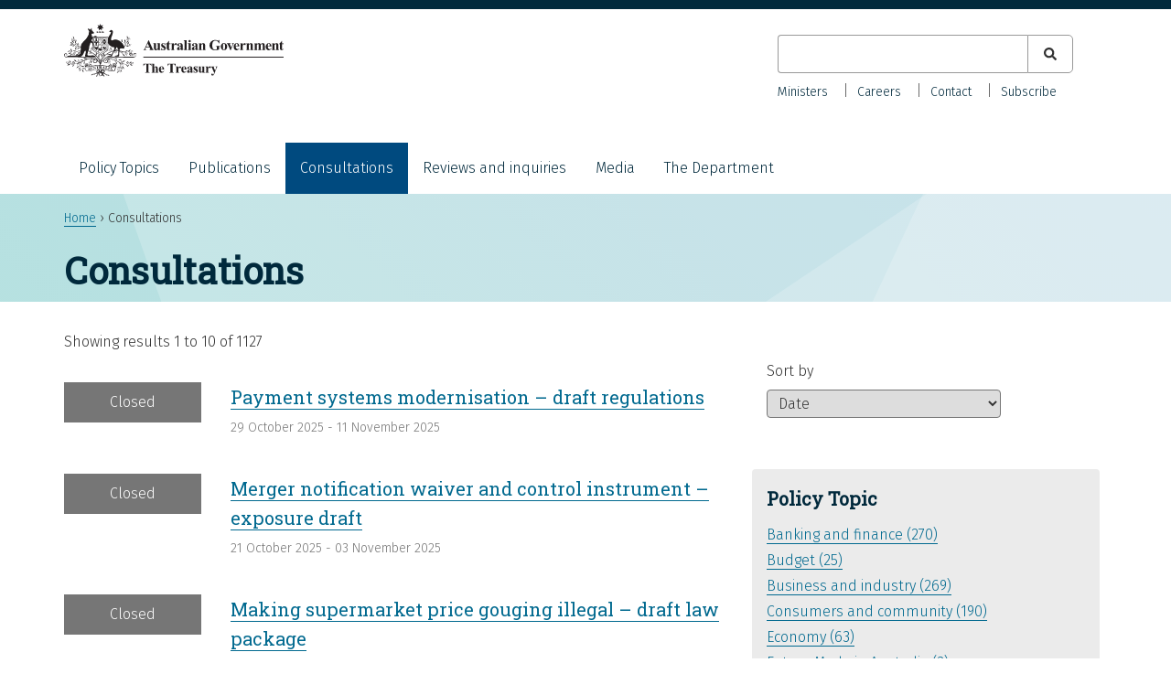

--- FILE ---
content_type: text/html; charset=UTF-8
request_url: https://treasury.gov.au/consultation?f_Policy_Topic%7Ctopic=business%20and%20industry&amp%3Bamp%3Bf%5B0%5D=consultation_policy_topic%3A1&amp%3Bf%5B0%5D=consultation_date%3A2004&f%5B0%5D=consultation_status%3Aclosed
body_size: 7895
content:
<!DOCTYPE html>
<html lang="en" dir="ltr">
  <head>
    <meta charset="utf-8" />
<link rel="canonical" href="https://treasury.gov.au/consultation" />
<meta name="dcterms.creator" content="Department of the Treasury" />
<meta name="dcterms.subject" content="" />
<meta name="dcterms.publisher" content="Department of the Treasury" />
<meta name="dcterms.type" content="text" />
<meta name="dcterms.identifier" content="https://treasury.gov.au/consultation" />
<meta name="format-detection" content="telephone=no" />
<meta name="MobileOptimized" content="width" />
<meta name="HandheldFriendly" content="true" />
<meta name="viewport" content="width=device-width, initial-scale=1.0" />
<link rel="icon" href="/themes/treasury/favicon.ico" type="image/vnd.microsoft.icon" />

    <title>Consultations | Treasury.gov.au</title>
    <link rel="stylesheet" media="all" href="/sites/default/files/css/css_PjcYIU0XfJXXz1DtpcnRb0T6Wpa0v7ruypu2xdoP7ZE.css?delta=0&amp;language=en&amp;theme=treasury&amp;include=[base64]" />
<link rel="stylesheet" media="all" href="/sites/default/files/css/css_74viL9e9wJBh27dhVvnW_oYiwMInobj32iURjJPLaCY.css?delta=1&amp;language=en&amp;theme=treasury&amp;include=[base64]" />

    <script type="application/json" data-drupal-selector="drupal-settings-json">{"path":{"baseUrl":"\/","pathPrefix":"","currentPath":"consultation","currentPathIsAdmin":false,"isFront":false,"currentLanguage":"en","currentQuery":{"amp;amp;f":["consultation_policy_topic:1"],"amp;f":["consultation_date:2004"],"f":["consultation_status:closed"],"f_Policy_Topic|topic":"business and industry"}},"pluralDelimiter":"\u0003","suppressDeprecationErrors":true,"gtag":{"tagId":"G-HBHM8K32BM","consentMode":false,"otherIds":[],"events":[],"additionalConfigInfo":[]},"ajaxPageState":{"libraries":"[base64]","theme":"treasury","theme_token":null},"ajaxTrustedUrl":{"\/consultation":true,"\/search":true},"user":{"uid":0,"permissionsHash":"0e4f190a7562940445492febfa8098f43fe359055a530a9e0b0e784e26f7e46c"}}</script>
<script src="/sites/default/files/js/js_MEnwGyPDmLMLRo7g_iW1vaEzD2BW1M5jwFm66eFspDs.js?scope=header&amp;delta=0&amp;language=en&amp;theme=treasury&amp;include=eJxtilEKwyAQBS-k8Uiy6svWZFFxNzS9fQOlBEp_HsybSTDDjDhHV5S4VrlQA6Nhkrj0XysE2SKJxNYb3EoZpqHMY5AsH1qktt0_a2GY495ZEI048DW_vNBGpzPkR-t5kgWWnkh8VvWbOpsgPebre9_hrQa1TDved_RRSQ"></script>
<script src="/modules/contrib/google_tag/js/gtag.js?t8xh2f"></script>

  </head>
  <body class="au-body path-consultation">
        <a href="#main-content" class="visually-hidden focusable skip-link">
      Skip to main content
    </a>
    
    
      <div class="dialog-off-canvas-main-canvas" data-off-canvas-main-canvas>
    
<div id="page">
  <header id="header" class="au-header" role="banner">
    <div class="container">
        
          <div class="region region-header">
    <div id="block-treasury-branding" class="block block-system block-system-branding-block">
  <div class="container">
    
        
      <div aria-controls="global-navigation" aria-expanded="false" id="toggle-mobile-nav" class="collapsed" data-target="#global-navigation" data-toggle="collapse"> 
    <span class="sr-only">Toggle navigation</span> 
    <i class="fas fa-bars" aria-hidden="true"></i>
  </div>
      <a href="/" title="Home" rel="home" class="site-logo">
      <img src="/themes/treasury/logo.svg" alt="Home" />
    </a>
        <div class="site-name">
      <a href="/" title="Home" rel="home">Treasury.gov.au</a>
    </div>
      </div>
</div>
<div class="views-exposed-form bef-exposed-form au-search block block-views block-views-exposed-filter-blocksearch-all-p" data-drupal-selector="views-exposed-form-search-all-p" id="block-exposedformsearchall-p-2">
  
    
      <form action="/search" method="get" id="views-exposed-form-search-all-p" accept-charset="UTF-8">
  <div class="form--inline clearfix">
  <div class="js-form-item form-item js-form-type-textfield form-type-textfield js-form-item-search-keyword form-item-search-keyword">
      <label for="edit-search-keyword">Keyword</label>
        <input data-drupal-selector="edit-search-keyword" type="text" id="edit-search-keyword" name="search_keyword" value="" size="30" maxlength="128" class="form-text" />

        </div>
<fieldset data-drupal-selector="edit-type" id="edit-type--wrapper" class="fieldgroup form-composite js-form-item form-item js-form-wrapper form-wrapper">
      <legend>
    <span class="fieldset-legend">Content type</span>
  </legend>
  <div class="fieldset-wrapper">
                <div id="edit-type" class="form-checkboxes"><div class="form-checkboxes bef-checkboxes">
                  <div class="js-form-item form-item js-form-type-checkbox form-type-checkbox js-form-item-type-consultation form-item-type-consultation">
        <input data-drupal-selector="edit-type-consultation" type="checkbox" id="edit-type-consultation" name="type[consultation]" value="consultation" class="form-checkbox" />

        <label for="edit-type-consultation" class="option">Consultation</label>
      </div>

                    <div class="js-form-item form-item js-form-type-checkbox form-type-checkbox js-form-item-type-foi-disclosure form-item-type-foi-disclosure">
        <input data-drupal-selector="edit-type-foi-disclosure" type="checkbox" id="edit-type-foi-disclosure" name="type[foi_disclosure]" value="foi_disclosure" class="form-checkbox" />

        <label for="edit-type-foi-disclosure" class="option">FOI Disclosure</label>
      </div>

                    <div class="js-form-item form-item js-form-type-checkbox form-type-checkbox js-form-item-type-publication form-item-type-publication">
        <input data-drupal-selector="edit-type-publication" type="checkbox" id="edit-type-publication" name="type[publication]" value="publication" class="form-checkbox" />

        <label for="edit-type-publication" class="option">Publication</label>
      </div>

                    <div class="js-form-item form-item js-form-type-checkbox form-type-checkbox js-form-item-type-review form-item-type-review">
        <input data-drupal-selector="edit-type-review" type="checkbox" id="edit-type-review" name="type[review]" value="review" class="form-checkbox" />

        <label for="edit-type-review" class="option">Review</label>
      </div>

                    <div class="js-form-item form-item js-form-type-checkbox form-type-checkbox js-form-item-type-speech form-item-type-speech">
        <input data-drupal-selector="edit-type-speech" type="checkbox" id="edit-type-speech" name="type[speech]" value="speech" class="form-checkbox" />

        <label for="edit-type-speech" class="option">Speech</label>
      </div>

      </div>
</div>

          </div>
</fieldset>
<div data-drupal-selector="edit-actions" class="form-actions js-form-wrapper form-wrapper" id="edit-actions--2"><input data-drupal-selector="edit-submit-search" type="submit" id="edit-submit-search" value="Apply" class="button js-form-submit form-submit" />
</div>

</div>

</form>

  </div>

  </div>

          <div class="au-main-nav secondary-nav region region-secondary-menu">
    <nav role="navigation" aria-labelledby="block-secondarynav-menu" id="block-secondarynav" class="block block-menu navigation menu--secondary-nav">
            
  <h2 class="visually-hidden" id="block-secondarynav-menu">Secondary Nav</h2>
  

        
                  <ul class="au-link-list menu">
                    <li class="menu-item">
        <a href="/the-department/about-treasury/our-ministers" data-drupal-link-system-path="node/966">Ministers</a>
              </li>
                <li class="menu-item">
        <a href="/the-department/recruitment-and-careers" data-drupal-link-system-path="node/1161">Careers</a>
              </li>
                <li class="menu-item">
        <a href="/the-department/contact-us" data-drupal-link-system-path="node/1171">Contact</a>
              </li>
                <li class="menu-item">
        <a href="/department-contact-us/subscribe" data-drupal-link-system-path="node/3856">Subscribe</a>
              </li>
        </ul>
  


  </nav>

  </div>

          <div class="au-main-nav region region-primary-menu">
    <nav role="navigation" aria-labelledby="block-mainnavigation-menu" id="block-mainnavigation" class="block block-menu navigation menu--main">
            
  <h2 class="visually-hidden" id="block-mainnavigation-menu">Main navigation</h2>
  

        
                  <ul class="au-link-list menu">
                    <li class="menu-item menu-item--expanded">
        <a href="/policy-topics" data-drupal-link-system-path="policy-topics">Policy Topics</a>
                                <ul class="menu">
                    <li class="menu-item">
        <a href="/policy-topics/banking-and-finance" data-drupal-link-system-path="taxonomy/term/1">Banking and finance</a>
              </li>
                <li class="menu-item">
        <a href="/policy-topics/budget" data-drupal-link-system-path="taxonomy/term/3">Budget</a>
              </li>
                <li class="menu-item">
        <a href="/policy-topics/business-and-industry" data-drupal-link-system-path="taxonomy/term/4">Business and industry</a>
              </li>
                <li class="menu-item">
        <a href="/policy-topics/consumers-and-community" data-drupal-link-system-path="taxonomy/term/20">Consumers and community</a>
              </li>
                <li class="menu-item">
        <a href="/policy-topics/economy" data-drupal-link-system-path="taxonomy/term/2">Economy</a>
              </li>
                <li class="menu-item">
        <a href="/policy-topics/future-made-australia" data-drupal-link-system-path="taxonomy/term/286">Future Made in Australia</a>
              </li>
                <li class="menu-item">
        <a href="/policy-topics/housing" data-drupal-link-system-path="taxonomy/term/266">Housing</a>
              </li>
                <li class="menu-item">
        <a href="/policy-topics/measuring-what-matters" data-drupal-link-system-path="node/10041">Measuring what matters</a>
              </li>
                <li class="menu-item">
        <a href="/policy-topics/superannuation" data-drupal-link-system-path="taxonomy/term/21">Superannuation</a>
              </li>
                <li class="menu-item">
        <a href="/policy-topics/taxation" data-drupal-link-system-path="taxonomy/term/26">Taxation</a>
              </li>
        </ul>
  
              </li>
                <li class="menu-item">
        <a href="/publication" data-drupal-link-system-path="publication">Publications</a>
              </li>
                <li class="menu-item menu-item--active-trail">
        <a href="/consultation" data-drupal-link-system-path="consultation">Consultations</a>
              </li>
                <li class="menu-item">
        <a href="/review" data-drupal-link-system-path="review">Reviews and inquiries</a>
              </li>
                <li class="menu-item menu-item--collapsed">
        <a href="/media" data-drupal-link-system-path="node/4136">Media</a>
              </li>
                <li class="menu-item menu-item--expanded">
        <a href="/the-department" data-drupal-link-system-path="node/1172">The Department</a>
                                <ul class="menu">
                    <li class="menu-item">
        <a href="/the-department/accountability-reporting" data-drupal-link-system-path="node/1174">Accountability and reporting</a>
              </li>
                <li class="menu-item">
        <a href="/the-department/about-treasury" data-drupal-link-system-path="node/961">About Treasury</a>
              </li>
                <li class="menu-item">
        <a href="/the-department/recruitment-and-careers" data-drupal-link-system-path="node/1161">Careers</a>
              </li>
                <li class="menu-item menu-item--collapsed">
        <a href="/the-department/corporate-publications" data-drupal-link-system-path="node/1173">Corporate publications</a>
              </li>
        </ul>
  
              </li>
        </ul>
  


  </nav>

  </div>

    </div>
  </header>

    <div class="region region-breadcrumb">
    <div id="block-breadcrumbs-2" class="block block-system block-system-breadcrumb-block">
  <div class="container">
    
        
            <nav class="breadcrumb au-breadcrumbs" role="navigation" aria-labelledby="system-breadcrumb">
    <h2 id="system-breadcrumb" class="visually-hidden">Breadcrumb</h2>
    <ol>
          <li>
                  <a href="/">Home</a>
              </li>
          <li>
                  Consultations
              </li>
        </ol>
  </nav>

      </div>
</div>

  </div>


    <div class="region region-page-title">
    <div id="block-treasury-page-title" class="block block-core block-page-title-block">
  <div class="container">
    
        
          
  <h1 class="page-title">Consultations</h1>


      </div>
</div>

  </div>


  <section id="main">
    <div class="container">

        <div class="region region-highlighted">
    <div data-drupal-messages-fallback class="hidden"></div>

  </div>


      

              <div id="content" class="two-col">
            <div class="region region-content">
    <div id="block-mainpagecontent-2" class="block block-system block-system-main-block">
  <div class="container">
    
        
          <div class="views-element-container"><div class="view view-consultations view-id-consultations view-display-id-all_p js-view-dom-id-90ea4b4ccc0666210c642680e2b4186abae142b81826c66fa95d5a4440b0c64f">
  
    
      <div class="view-header">
      Showing results 1 to 10 of 1127
    </div>
      
      <div class="view-content">
          <div class="views-row">  <div class="layout layout--twocol">
    
          <div  class="layout__region layout__region--first">
          <div class="field field--name-field-status field--type-list-string field--label-hidden">
              <div class="field__item  closed">Closed</div>
      </div>

      </div>
    
          <div  class="layout__region layout__region--second">
        
            <div class="field field--name-node-title field--type-ds field--label-hidden field__item"><p>
  <a href="/consultation/c2025-706455" hreflang="en">Payment systems modernisation – draft regulations</a>
</p>
</div>
      
<div class="field field--field-date-range field--type-daterange field--label-hidden">
      <div class="status-inline"></div>
    
  
          <div class="field__item">
                  <time datetime="2025-10-29T12:00:00Z" class="datetime">29 October 2025</time>
 - <time datetime="2025-11-11T12:00:00Z" class="datetime">11 November 2025</time>

              </div>
    
    </div>

      </div>
    
      </div>

</div>
    <div class="views-row">  <div class="layout layout--twocol">
    
          <div  class="layout__region layout__region--first">
          <div class="field field--name-field-status field--type-list-string field--label-hidden">
              <div class="field__item  closed">Closed</div>
      </div>

      </div>
    
          <div  class="layout__region layout__region--second">
        
            <div class="field field--name-node-title field--type-ds field--label-hidden field__item"><p>
  <a href="/consultation/c2025-712023" hreflang="en">Merger notification waiver and control instrument – exposure draft</a>
</p>
</div>
      
<div class="field field--field-date-range field--type-daterange field--label-hidden">
      <div class="status-inline"></div>
    
  
          <div class="field__item">
                  <time datetime="2025-10-21T12:00:00Z" class="datetime">21 October 2025</time>
 - <time datetime="2025-11-03T12:00:00Z" class="datetime">03 November 2025</time>

              </div>
    
    </div>

      </div>
    
      </div>

</div>
    <div class="views-row">  <div class="layout layout--twocol">
    
          <div  class="layout__region layout__region--first">
          <div class="field field--name-field-status field--type-list-string field--label-hidden">
              <div class="field__item  closed">Closed</div>
      </div>

      </div>
    
          <div  class="layout__region layout__region--second">
        
            <div class="field field--name-node-title field--type-ds field--label-hidden field__item"><p>
  <a href="/consultation/c2025-706284" hreflang="en">Making supermarket price gouging illegal – draft law package</a>
</p>
</div>
      
<div class="field field--field-date-range field--type-daterange field--label-hidden">
      <div class="status-inline"></div>
    
  
          <div class="field__item">
                  <time datetime="2025-10-20T12:00:00Z" class="datetime">20 October 2025</time>
 - <time datetime="2025-11-03T12:00:00Z" class="datetime">03 November 2025</time>

              </div>
    
    </div>

      </div>
    
      </div>

</div>
    <div class="views-row">  <div class="layout layout--twocol">
    
          <div  class="layout__region layout__region--first">
          <div class="field field--name-field-status field--type-list-string field--label-hidden">
              <div class="field__item  closed">Closed</div>
      </div>

      </div>
    
          <div  class="layout__region layout__region--second">
        
            <div class="field field--name-node-title field--type-ds field--label-hidden field__item"><p>
  <a href="/consultation/c2025-707578" hreflang="en">Mandating cash acceptance – exposure draft regulations</a>
</p>
</div>
      
<div class="field field--field-date-range field--type-daterange field--label-hidden">
      <div class="status-inline"></div>
    
  
          <div class="field__item">
                  <time datetime="2025-10-17T12:00:00Z" class="datetime">17 October 2025</time>
 - <time datetime="2025-11-07T12:00:00Z" class="datetime">07 November 2025</time>

              </div>
    
    </div>

      </div>
    
      </div>

</div>
    <div class="views-row">  <div class="layout layout--twocol">
    
          <div  class="layout__region layout__region--first">
          <div class="field field--name-field-status field--type-list-string field--label-hidden">
              <div class="field__item  closed">Closed</div>
      </div>

      </div>
    
          <div  class="layout__region layout__region--second">
        
            <div class="field field--name-node-title field--type-ds field--label-hidden field__item"><p>
  <a href="/consultation/c2025-700532" hreflang="en">Regulation of Payment Service Providers - Tranche 1a draft legislation</a>
</p>
</div>
      
<div class="field field--field-date-range field--type-daterange field--label-hidden">
      <div class="status-inline"></div>
    
  
          <div class="field__item">
                  <time datetime="2025-10-09T12:00:00Z" class="datetime">09 October 2025</time>
 - <time datetime="2025-11-06T12:00:00Z" class="datetime">06 November 2025</time>

              </div>
    
    </div>

      </div>
    
      </div>

</div>
    <div class="views-row">  <div class="layout layout--twocol">
    
          <div  class="layout__region layout__region--first">
          <div class="field field--name-field-status field--type-list-string field--label-hidden">
              <div class="field__item  closed">Closed</div>
      </div>

      </div>
    
          <div  class="layout__region layout__region--second">
        
            <div class="field field--name-node-title field--type-ds field--label-hidden field__item"><p>
  <a href="/consultation/c2025-688990" hreflang="en">Terrorism and Cyclone Insurance Act 2003 review – consultation</a>
</p>
</div>
      
<div class="field field--field-date-range field--type-daterange field--label-hidden">
      <div class="status-inline"></div>
    
  
          <div class="field__item">
                  <time datetime="2025-09-30T12:00:00Z" class="datetime">30 September 2025</time>
 - <time datetime="2025-11-12T12:00:00Z" class="datetime">12 November 2025</time>

              </div>
    
    </div>

      </div>
    
      </div>

</div>
    <div class="views-row">  <div class="layout layout--twocol">
    
          <div  class="layout__region layout__region--first">
          <div class="field field--name-field-status field--type-list-string field--label-hidden">
              <div class="field__item  closed">Closed</div>
      </div>

      </div>
    
          <div  class="layout__region layout__region--second">
        
            <div class="field field--name-node-title field--type-ds field--label-hidden field__item"><p>
  <a href="/consultation/c2025-701519" hreflang="en">Regulating digital asset platforms – exposure draft legislation</a>
</p>
</div>
      
<div class="field field--field-date-range field--type-daterange field--label-hidden">
      <div class="status-inline"></div>
    
  
          <div class="field__item">
                  <time datetime="2025-09-25T12:00:00Z" class="datetime">25 September 2025</time>
 - <time datetime="2025-10-24T12:00:00Z" class="datetime">24 October 2025</time>

              </div>
    
    </div>

      </div>
    
      </div>

</div>
    <div class="views-row">  <div class="layout layout--twocol">
    
          <div  class="layout__region layout__region--first">
          <div class="field field--name-field-status field--type-list-string field--label-hidden">
              <div class="field__item  closed">Closed</div>
      </div>

      </div>
    
          <div  class="layout__region layout__region--second">
        
            <div class="field field--name-node-title field--type-ds field--label-hidden field__item"><p>
  <a href="/consultation/c2025-700215" hreflang="en">Ban on genetic tests in life insurance – draft legislation</a>
</p>
</div>
      
<div class="field field--field-date-range field--type-daterange field--label-hidden">
      <div class="status-inline"></div>
    
  
          <div class="field__item">
                  <time datetime="2025-09-24T12:00:00Z" class="datetime">24 September 2025</time>
 - <time datetime="2025-10-12T12:00:00Z" class="datetime">12 October 2025</time>

              </div>
    
    </div>

      </div>
    
      </div>

</div>
    <div class="views-row">  <div class="layout layout--twocol">
    
          <div  class="layout__region layout__region--first">
          <div class="field field--name-field-status field--type-list-string field--label-hidden">
              <div class="field__item  closed">Closed</div>
      </div>

      </div>
    
          <div  class="layout__region layout__region--second">
        
            <div class="field field--name-node-title field--type-ds field--label-hidden field__item"><p>
  <a href="/consultation/c2025-695985" hreflang="en">National approach to worker screening in the care and support economy </a>
</p>
</div>
      
<div class="field field--field-date-range field--type-daterange field--label-hidden">
      <div class="status-inline"></div>
    
  
          <div class="field__item">
                  <time datetime="2025-09-17T12:00:00Z" class="datetime">17 September 2025</time>
 - <time datetime="2025-10-07T12:00:00Z" class="datetime">07 October 2025</time>

              </div>
    
    </div>

      </div>
    
      </div>

</div>
    <div class="views-row">  <div class="layout layout--twocol">
    
          <div  class="layout__region layout__region--first">
          <div class="field field--name-field-status field--type-list-string field--label-hidden">
              <div class="field__item  closed">Closed</div>
      </div>

      </div>
    
          <div  class="layout__region layout__region--second">
        
            <div class="field field--name-node-title field--type-ds field--label-hidden field__item"><p>
  <a href="/consultation/c2025-699169" hreflang="en">Help to Buy Regulations 2025 – merits review</a>
</p>
</div>
      
<div class="field field--field-date-range field--type-daterange field--label-hidden">
      <div class="status-inline"></div>
    
  
          <div class="field__item">
                  <time datetime="2025-09-15T12:00:00Z" class="datetime">15 September 2025</time>
 - <time datetime="2025-09-26T12:00:00Z" class="datetime">26 September 2025</time>

              </div>
    
    </div>

      </div>
    
      </div>

</div>

    </div>
  
        <nav class="pager" role="navigation" aria-labelledby="pagination-heading">
    <h4 id="pagination-heading" class="visually-hidden">Pagination</h4>
    <ul class="pager__items js-pager__items">
                                                        <li class="pager__item is-active">
                                          <a href="?f_Policy_Topic%7Ctopic=business%20and%20industry&amp;amp%3Bamp%3Bf%5B0%5D=consultation_policy_topic%3A1&amp;amp%3Bf%5B0%5D=consultation_date%3A2004&amp;f%5B0%5D=consultation_status%3Aclosed&amp;page=0" title="Current page" aria-current="page">
            <span class="visually-hidden">
              Current page
            </span>1</a>
        </li>
              <li class="pager__item">
                                          <a href="?f_Policy_Topic%7Ctopic=business%20and%20industry&amp;amp%3Bamp%3Bf%5B0%5D=consultation_policy_topic%3A1&amp;amp%3Bf%5B0%5D=consultation_date%3A2004&amp;f%5B0%5D=consultation_status%3Aclosed&amp;page=1" title="Go to page 2">
            <span class="visually-hidden">
              Page
            </span>2</a>
        </li>
              <li class="pager__item">
                                          <a href="?f_Policy_Topic%7Ctopic=business%20and%20industry&amp;amp%3Bamp%3Bf%5B0%5D=consultation_policy_topic%3A1&amp;amp%3Bf%5B0%5D=consultation_date%3A2004&amp;f%5B0%5D=consultation_status%3Aclosed&amp;page=2" title="Go to page 3">
            <span class="visually-hidden">
              Page
            </span>3</a>
        </li>
              <li class="pager__item">
                                          <a href="?f_Policy_Topic%7Ctopic=business%20and%20industry&amp;amp%3Bamp%3Bf%5B0%5D=consultation_policy_topic%3A1&amp;amp%3Bf%5B0%5D=consultation_date%3A2004&amp;f%5B0%5D=consultation_status%3Aclosed&amp;page=3" title="Go to page 4">
            <span class="visually-hidden">
              Page
            </span>4</a>
        </li>
              <li class="pager__item">
                                          <a href="?f_Policy_Topic%7Ctopic=business%20and%20industry&amp;amp%3Bamp%3Bf%5B0%5D=consultation_policy_topic%3A1&amp;amp%3Bf%5B0%5D=consultation_date%3A2004&amp;f%5B0%5D=consultation_status%3Aclosed&amp;page=4" title="Go to page 5">
            <span class="visually-hidden">
              Page
            </span>5</a>
        </li>
              <li class="pager__item">
                                          <a href="?f_Policy_Topic%7Ctopic=business%20and%20industry&amp;amp%3Bamp%3Bf%5B0%5D=consultation_policy_topic%3A1&amp;amp%3Bf%5B0%5D=consultation_date%3A2004&amp;f%5B0%5D=consultation_status%3Aclosed&amp;page=5" title="Go to page 6">
            <span class="visually-hidden">
              Page
            </span>6</a>
        </li>
              <li class="pager__item">
                                          <a href="?f_Policy_Topic%7Ctopic=business%20and%20industry&amp;amp%3Bamp%3Bf%5B0%5D=consultation_policy_topic%3A1&amp;amp%3Bf%5B0%5D=consultation_date%3A2004&amp;f%5B0%5D=consultation_status%3Aclosed&amp;page=6" title="Go to page 7">
            <span class="visually-hidden">
              Page
            </span>7</a>
        </li>
              <li class="pager__item">
                                          <a href="?f_Policy_Topic%7Ctopic=business%20and%20industry&amp;amp%3Bamp%3Bf%5B0%5D=consultation_policy_topic%3A1&amp;amp%3Bf%5B0%5D=consultation_date%3A2004&amp;f%5B0%5D=consultation_status%3Aclosed&amp;page=7" title="Go to page 8">
            <span class="visually-hidden">
              Page
            </span>8</a>
        </li>
              <li class="pager__item">
                                          <a href="?f_Policy_Topic%7Ctopic=business%20and%20industry&amp;amp%3Bamp%3Bf%5B0%5D=consultation_policy_topic%3A1&amp;amp%3Bf%5B0%5D=consultation_date%3A2004&amp;f%5B0%5D=consultation_status%3Aclosed&amp;page=8" title="Go to page 9">
            <span class="visually-hidden">
              Page
            </span>9</a>
        </li>
                          <li class="pager__item pager__item--ellipsis" role="presentation">&hellip;</li>
                          <li class="pager__item pager__item--next">
          <a href="?f_Policy_Topic%7Ctopic=business%20and%20industry&amp;amp%3Bamp%3Bf%5B0%5D=consultation_policy_topic%3A1&amp;amp%3Bf%5B0%5D=consultation_date%3A2004&amp;f%5B0%5D=consultation_status%3Aclosed&amp;page=1" title="Go to next page" rel="next">
            <span class="visually-hidden">Next page</span>
            <span aria-hidden="true">››</span>
          </a>
        </li>
                          <li class="pager__item pager__item--last">
          <a href="?f_Policy_Topic%7Ctopic=business%20and%20industry&amp;amp%3Bamp%3Bf%5B0%5D=consultation_policy_topic%3A1&amp;amp%3Bf%5B0%5D=consultation_date%3A2004&amp;f%5B0%5D=consultation_status%3Aclosed&amp;page=112" title="Go to last page">
            <span class="visually-hidden">Last page</span>
            <span aria-hidden="true">Last »</span>
          </a>
        </li>
          </ul>
  </nav>

            <div class="view-footer">
      
    </div>
    </div>
</div>

      </div>
</div>

  </div>

        </div>
        <aside id="sidebar_second">
            <div class="region region-sidebar-second">
    <div id="block-treasurychildpages" class="block block-treasury-main block-treasury-child-pages">
  <div class="container">
    
        
          
      </div>
</div>
<div class="views-exposed-form bef-exposed-form au-search block block-views block-views-exposed-filter-blockconsultations-all-p" data-drupal-selector="views-exposed-form-consultations-all-p" id="block-exposedformconsultationsall-p">
  
    
      <form action="/consultation" method="get" id="views-exposed-form-consultations-all-p" accept-charset="UTF-8">
  <div class="form--inline clearfix">
  <div class="js-form-item form-item js-form-type-select form-type-select js-form-item-sort-by form-item-sort-by">
      <label for="edit-sort-by--2">Sort by</label>
        <select data-drupal-selector="edit-sort-by" id="edit-sort-by--2" name="sort_by" class="form-select"><option value="field_date_range" selected="selected">Date</option><option value="title">Title</option></select>
        </div>
<div data-drupal-selector="edit-actions" class="form-actions js-form-wrapper form-wrapper" id="edit-actions--3"><input data-drupal-selector="edit-submit-consultations-2" type="submit" id="edit-submit-consultations--2" value="Apply" class="button js-form-submit form-submit" />
</div>

</div>

</form>

  </div>
<div class="facet-inactive block-facet--links block block-facets block-facet-blockconsultation-policy-topic" id="block-consultation-policy-topic">
  <div class="container">
    
        
          <div class="facets-widget-links">
      <h3>Policy Topic</h3><ul data-drupal-facet-id="consultation_policy_topic" data-drupal-facet-alias="consultation_policy_topic" class="facet-inactive js-facets-links item-list__links"><li class="facet-item"><a href="/consultation?f_Policy_Topic%7Ctopic=business%20and%20industry&amp;amp%3Bamp%3Bf%5B0%5D=consultation_policy_topic%3A1&amp;amp%3Bf%5B0%5D=consultation_date%3A2004&amp;f%5B0%5D=consultation_policy_topic%3A1&amp;f%5B1%5D=consultation_status%3Aclosed" rel="nofollow" data-drupal-facet-item-id="consultation-policy-topic-1" data-drupal-facet-item-value="1" data-drupal-facet-item-count="270"><span class="facet-item__value">Banking and finance</span>
  <span class="facet-item__count">(270)</span>
</a></li><li class="facet-item"><a href="/consultation?f_Policy_Topic%7Ctopic=business%20and%20industry&amp;amp%3Bamp%3Bf%5B0%5D=consultation_policy_topic%3A1&amp;amp%3Bf%5B0%5D=consultation_date%3A2004&amp;f%5B0%5D=consultation_policy_topic%3A3&amp;f%5B1%5D=consultation_status%3Aclosed" rel="nofollow" data-drupal-facet-item-id="consultation-policy-topic-3" data-drupal-facet-item-value="3" data-drupal-facet-item-count="25"><span class="facet-item__value">Budget</span>
  <span class="facet-item__count">(25)</span>
</a></li><li class="facet-item"><a href="/consultation?f_Policy_Topic%7Ctopic=business%20and%20industry&amp;amp%3Bamp%3Bf%5B0%5D=consultation_policy_topic%3A1&amp;amp%3Bf%5B0%5D=consultation_date%3A2004&amp;f%5B0%5D=consultation_policy_topic%3A4&amp;f%5B1%5D=consultation_status%3Aclosed" rel="nofollow" data-drupal-facet-item-id="consultation-policy-topic-4" data-drupal-facet-item-value="4" data-drupal-facet-item-count="269"><span class="facet-item__value">Business and industry</span>
  <span class="facet-item__count">(269)</span>
</a></li><li class="facet-item"><a href="/consultation?f_Policy_Topic%7Ctopic=business%20and%20industry&amp;amp%3Bamp%3Bf%5B0%5D=consultation_policy_topic%3A1&amp;amp%3Bf%5B0%5D=consultation_date%3A2004&amp;f%5B0%5D=consultation_policy_topic%3A20&amp;f%5B1%5D=consultation_status%3Aclosed" rel="nofollow" data-drupal-facet-item-id="consultation-policy-topic-20" data-drupal-facet-item-value="20" data-drupal-facet-item-count="190"><span class="facet-item__value">Consumers and community</span>
  <span class="facet-item__count">(190)</span>
</a></li><li class="facet-item"><a href="/consultation?f_Policy_Topic%7Ctopic=business%20and%20industry&amp;amp%3Bamp%3Bf%5B0%5D=consultation_policy_topic%3A1&amp;amp%3Bf%5B0%5D=consultation_date%3A2004&amp;f%5B0%5D=consultation_policy_topic%3A2&amp;f%5B1%5D=consultation_status%3Aclosed" rel="nofollow" data-drupal-facet-item-id="consultation-policy-topic-2" data-drupal-facet-item-value="2" data-drupal-facet-item-count="63"><span class="facet-item__value">Economy</span>
  <span class="facet-item__count">(63)</span>
</a></li><li class="facet-item"><a href="/consultation?f_Policy_Topic%7Ctopic=business%20and%20industry&amp;amp%3Bamp%3Bf%5B0%5D=consultation_policy_topic%3A1&amp;amp%3Bf%5B0%5D=consultation_date%3A2004&amp;f%5B0%5D=consultation_policy_topic%3A286&amp;f%5B1%5D=consultation_status%3Aclosed" rel="nofollow" data-drupal-facet-item-id="consultation-policy-topic-286" data-drupal-facet-item-value="286" data-drupal-facet-item-count="3"><span class="facet-item__value">Future Made in Australia</span>
  <span class="facet-item__count">(3)</span>
</a></li><li class="facet-item"><a href="/consultation?f_Policy_Topic%7Ctopic=business%20and%20industry&amp;amp%3Bamp%3Bf%5B0%5D=consultation_policy_topic%3A1&amp;amp%3Bf%5B0%5D=consultation_date%3A2004&amp;f%5B0%5D=consultation_policy_topic%3A266&amp;f%5B1%5D=consultation_status%3Aclosed" rel="nofollow" data-drupal-facet-item-id="consultation-policy-topic-266" data-drupal-facet-item-value="266" data-drupal-facet-item-count="8"><span class="facet-item__value">Housing</span>
  <span class="facet-item__count">(8)</span>
</a></li><li class="facet-item"><a href="/consultation?f_Policy_Topic%7Ctopic=business%20and%20industry&amp;amp%3Bamp%3Bf%5B0%5D=consultation_policy_topic%3A1&amp;amp%3Bf%5B0%5D=consultation_date%3A2004&amp;f%5B0%5D=consultation_policy_topic%3A231&amp;f%5B1%5D=consultation_status%3Aclosed" rel="nofollow" data-drupal-facet-item-id="consultation-policy-topic-231" data-drupal-facet-item-value="231" data-drupal-facet-item-count="1"><span class="facet-item__value">Measuring what matters</span>
  <span class="facet-item__count">(1)</span>
</a></li><li class="facet-item"><a href="/consultation?f_Policy_Topic%7Ctopic=business%20and%20industry&amp;amp%3Bamp%3Bf%5B0%5D=consultation_policy_topic%3A1&amp;amp%3Bf%5B0%5D=consultation_date%3A2004&amp;f%5B0%5D=consultation_policy_topic%3A21&amp;f%5B1%5D=consultation_status%3Aclosed" rel="nofollow" data-drupal-facet-item-id="consultation-policy-topic-21" data-drupal-facet-item-value="21" data-drupal-facet-item-count="134"><span class="facet-item__value">Superannuation</span>
  <span class="facet-item__count">(134)</span>
</a></li><li class="facet-item"><a href="/consultation?f_Policy_Topic%7Ctopic=business%20and%20industry&amp;amp%3Bamp%3Bf%5B0%5D=consultation_policy_topic%3A1&amp;amp%3Bf%5B0%5D=consultation_date%3A2004&amp;f%5B0%5D=consultation_policy_topic%3A26&amp;f%5B1%5D=consultation_status%3Aclosed" rel="nofollow" data-drupal-facet-item-id="consultation-policy-topic-26" data-drupal-facet-item-value="26" data-drupal-facet-item-count="349"><span class="facet-item__value">Taxation</span>
  <span class="facet-item__count">(349)</span>
</a></li></ul>
</div>

      </div>
</div>
<div class="facet-inactive block-facet--links block block-facets block-facet-blockconsultation-date" id="block-consultation-date">
  <div class="container">
    
        
          <div class="facets-widget-links">
      <h3>Date</h3><ul data-drupal-facet-id="consultation_date" data-drupal-facet-alias="consultation_date" class="facet-inactive js-facets-links item-list__links"><li class="facet-item"><a href="/consultation?f_Policy_Topic%7Ctopic=business%20and%20industry&amp;amp%3Bamp%3Bf%5B0%5D=consultation_policy_topic%3A1&amp;amp%3Bf%5B0%5D=consultation_date%3A2004&amp;f%5B0%5D=consultation_date%3A2025&amp;f%5B1%5D=consultation_status%3Aclosed" rel="nofollow" data-drupal-facet-item-id="consultation-date-2025" data-drupal-facet-item-value="2025" data-drupal-facet-item-count="42"><span class="facet-item__value">2025</span>
  <span class="facet-item__count">(42)</span>
</a></li><li class="facet-item"><a href="/consultation?f_Policy_Topic%7Ctopic=business%20and%20industry&amp;amp%3Bamp%3Bf%5B0%5D=consultation_policy_topic%3A1&amp;amp%3Bf%5B0%5D=consultation_date%3A2004&amp;f%5B0%5D=consultation_date%3A2024&amp;f%5B1%5D=consultation_status%3Aclosed" rel="nofollow" data-drupal-facet-item-id="consultation-date-2024" data-drupal-facet-item-value="2024" data-drupal-facet-item-count="76"><span class="facet-item__value">2024</span>
  <span class="facet-item__count">(76)</span>
</a></li><li class="facet-item"><a href="/consultation?f_Policy_Topic%7Ctopic=business%20and%20industry&amp;amp%3Bamp%3Bf%5B0%5D=consultation_policy_topic%3A1&amp;amp%3Bf%5B0%5D=consultation_date%3A2004&amp;f%5B0%5D=consultation_date%3A2023&amp;f%5B1%5D=consultation_status%3Aclosed" rel="nofollow" data-drupal-facet-item-id="consultation-date-2023" data-drupal-facet-item-value="2023" data-drupal-facet-item-count="80"><span class="facet-item__value">2023</span>
  <span class="facet-item__count">(80)</span>
</a></li><li class="facet-item"><a href="/consultation?f_Policy_Topic%7Ctopic=business%20and%20industry&amp;amp%3Bamp%3Bf%5B0%5D=consultation_policy_topic%3A1&amp;amp%3Bf%5B0%5D=consultation_date%3A2004&amp;f%5B0%5D=consultation_date%3A2022&amp;f%5B1%5D=consultation_status%3Aclosed" rel="nofollow" data-drupal-facet-item-id="consultation-date-2022" data-drupal-facet-item-value="2022" data-drupal-facet-item-count="74"><span class="facet-item__value">2022</span>
  <span class="facet-item__count">(74)</span>
</a></li><li class="facet-item"><a href="/consultation?f_Policy_Topic%7Ctopic=business%20and%20industry&amp;amp%3Bamp%3Bf%5B0%5D=consultation_policy_topic%3A1&amp;amp%3Bf%5B0%5D=consultation_date%3A2004&amp;f%5B0%5D=consultation_date%3A2021&amp;f%5B1%5D=consultation_status%3Aclosed" rel="nofollow" data-drupal-facet-item-id="consultation-date-2021" data-drupal-facet-item-value="2021" data-drupal-facet-item-count="88"><span class="facet-item__value">2021</span>
  <span class="facet-item__count">(88)</span>
</a></li><li class="facet-item"><a href="/consultation?f_Policy_Topic%7Ctopic=business%20and%20industry&amp;amp%3Bamp%3Bf%5B0%5D=consultation_policy_topic%3A1&amp;amp%3Bf%5B0%5D=consultation_date%3A2004&amp;f%5B0%5D=consultation_date%3A2020&amp;f%5B1%5D=consultation_status%3Aclosed" rel="nofollow" data-drupal-facet-item-id="consultation-date-2020" data-drupal-facet-item-value="2020" data-drupal-facet-item-count="53"><span class="facet-item__value">2020</span>
  <span class="facet-item__count">(53)</span>
</a></li><li class="facet-item"><a href="/consultation?f_Policy_Topic%7Ctopic=business%20and%20industry&amp;amp%3Bamp%3Bf%5B0%5D=consultation_policy_topic%3A1&amp;amp%3Bf%5B0%5D=consultation_date%3A2004&amp;f%5B0%5D=consultation_date%3A2019&amp;f%5B1%5D=consultation_status%3Aclosed" rel="nofollow" data-drupal-facet-item-id="consultation-date-2019" data-drupal-facet-item-value="2019" data-drupal-facet-item-count="67"><span class="facet-item__value">2019</span>
  <span class="facet-item__count">(67)</span>
</a></li><li class="facet-item"><a href="/consultation?f_Policy_Topic%7Ctopic=business%20and%20industry&amp;amp%3Bamp%3Bf%5B0%5D=consultation_policy_topic%3A1&amp;amp%3Bf%5B0%5D=consultation_date%3A2004&amp;f%5B0%5D=consultation_date%3A2018&amp;f%5B1%5D=consultation_status%3Aclosed" rel="nofollow" data-drupal-facet-item-id="consultation-date-2018" data-drupal-facet-item-value="2018" data-drupal-facet-item-count="107"><span class="facet-item__value">2018</span>
  <span class="facet-item__count">(107)</span>
</a></li><li class="facet-item"><a href="/consultation?f_Policy_Topic%7Ctopic=business%20and%20industry&amp;amp%3Bamp%3Bf%5B0%5D=consultation_policy_topic%3A1&amp;amp%3Bf%5B0%5D=consultation_date%3A2004&amp;f%5B0%5D=consultation_date%3A2017&amp;f%5B1%5D=consultation_status%3Aclosed" rel="nofollow" data-drupal-facet-item-id="consultation-date-2017" data-drupal-facet-item-value="2017" data-drupal-facet-item-count="82"><span class="facet-item__value">2017</span>
  <span class="facet-item__count">(82)</span>
</a></li><li class="facet-item"><a href="/consultation?f_Policy_Topic%7Ctopic=business%20and%20industry&amp;amp%3Bamp%3Bf%5B0%5D=consultation_policy_topic%3A1&amp;amp%3Bf%5B0%5D=consultation_date%3A2004&amp;f%5B0%5D=consultation_date%3A2016&amp;f%5B1%5D=consultation_status%3Aclosed" rel="nofollow" data-drupal-facet-item-id="consultation-date-2016" data-drupal-facet-item-value="2016" data-drupal-facet-item-count="49"><span class="facet-item__value">2016</span>
  <span class="facet-item__count">(49)</span>
</a></li><li class="facet-item"><a href="/consultation?f_Policy_Topic%7Ctopic=business%20and%20industry&amp;amp%3Bamp%3Bf%5B0%5D=consultation_policy_topic%3A1&amp;amp%3Bf%5B0%5D=consultation_date%3A2004&amp;f%5B0%5D=consultation_date%3A2015&amp;f%5B1%5D=consultation_status%3Aclosed" rel="nofollow" data-drupal-facet-item-id="consultation-date-2015" data-drupal-facet-item-value="2015" data-drupal-facet-item-count="70"><span class="facet-item__value">2015</span>
  <span class="facet-item__count">(70)</span>
</a></li><li class="facet-item"><a href="/consultation?f_Policy_Topic%7Ctopic=business%20and%20industry&amp;amp%3Bamp%3Bf%5B0%5D=consultation_policy_topic%3A1&amp;amp%3Bf%5B0%5D=consultation_date%3A2004&amp;f%5B0%5D=consultation_date%3A2014&amp;f%5B1%5D=consultation_status%3Aclosed" rel="nofollow" data-drupal-facet-item-id="consultation-date-2014" data-drupal-facet-item-value="2014" data-drupal-facet-item-count="66"><span class="facet-item__value">2014</span>
  <span class="facet-item__count">(66)</span>
</a></li><li class="facet-item"><a href="/consultation?f_Policy_Topic%7Ctopic=business%20and%20industry&amp;amp%3Bamp%3Bf%5B0%5D=consultation_policy_topic%3A1&amp;amp%3Bf%5B0%5D=consultation_date%3A2004&amp;f%5B0%5D=consultation_date%3A2013&amp;f%5B1%5D=consultation_status%3Aclosed" rel="nofollow" data-drupal-facet-item-id="consultation-date-2013" data-drupal-facet-item-value="2013" data-drupal-facet-item-count="61"><span class="facet-item__value">2013</span>
  <span class="facet-item__count">(61)</span>
</a></li><li class="facet-item"><a href="/consultation?f_Policy_Topic%7Ctopic=business%20and%20industry&amp;amp%3Bamp%3Bf%5B0%5D=consultation_policy_topic%3A1&amp;amp%3Bf%5B0%5D=consultation_date%3A2004&amp;f%5B0%5D=consultation_date%3A2012&amp;f%5B1%5D=consultation_status%3Aclosed" rel="nofollow" data-drupal-facet-item-id="consultation-date-2012" data-drupal-facet-item-value="2012" data-drupal-facet-item-count="113"><span class="facet-item__value">2012</span>
  <span class="facet-item__count">(113)</span>
</a></li><li class="facet-item"><a href="/consultation?f_Policy_Topic%7Ctopic=business%20and%20industry&amp;amp%3Bamp%3Bf%5B0%5D=consultation_policy_topic%3A1&amp;amp%3Bf%5B0%5D=consultation_date%3A2004&amp;f%5B0%5D=consultation_date%3A2011&amp;f%5B1%5D=consultation_status%3Aclosed" rel="nofollow" data-drupal-facet-item-id="consultation-date-2011" data-drupal-facet-item-value="2011" data-drupal-facet-item-count="56"><span class="facet-item__value">2011</span>
  <span class="facet-item__count">(56)</span>
</a></li><li class="facet-item"><a href="/consultation?f_Policy_Topic%7Ctopic=business%20and%20industry&amp;amp%3Bamp%3Bf%5B0%5D=consultation_policy_topic%3A1&amp;amp%3Bf%5B0%5D=consultation_date%3A2004&amp;f%5B0%5D=consultation_date%3A2010&amp;f%5B1%5D=consultation_status%3Aclosed" rel="nofollow" data-drupal-facet-item-id="consultation-date-2010" data-drupal-facet-item-value="2010" data-drupal-facet-item-count="12"><span class="facet-item__value">2010</span>
  <span class="facet-item__count">(12)</span>
</a></li><li class="facet-item"><a href="/consultation?f_Policy_Topic%7Ctopic=business%20and%20industry&amp;amp%3Bamp%3Bf%5B0%5D=consultation_policy_topic%3A1&amp;amp%3Bf%5B0%5D=consultation_date%3A2004&amp;f%5B0%5D=consultation_date%3A2009&amp;f%5B1%5D=consultation_status%3Aclosed" rel="nofollow" data-drupal-facet-item-id="consultation-date-2009" data-drupal-facet-item-value="2009" data-drupal-facet-item-count="6"><span class="facet-item__value">2009</span>
  <span class="facet-item__count">(6)</span>
</a></li><li class="facet-item"><a href="/consultation?f_Policy_Topic%7Ctopic=business%20and%20industry&amp;amp%3Bamp%3Bf%5B0%5D=consultation_policy_topic%3A1&amp;amp%3Bf%5B0%5D=consultation_date%3A2004&amp;f%5B0%5D=consultation_date%3A2008&amp;f%5B1%5D=consultation_status%3Aclosed" rel="nofollow" data-drupal-facet-item-id="consultation-date-2008" data-drupal-facet-item-value="2008" data-drupal-facet-item-count="7"><span class="facet-item__value">2008</span>
  <span class="facet-item__count">(7)</span>
</a></li><li class="facet-item"><a href="/consultation?f_Policy_Topic%7Ctopic=business%20and%20industry&amp;amp%3Bamp%3Bf%5B0%5D=consultation_policy_topic%3A1&amp;amp%3Bf%5B0%5D=consultation_date%3A2004&amp;f%5B0%5D=consultation_date%3A2007&amp;f%5B1%5D=consultation_status%3Aclosed" rel="nofollow" data-drupal-facet-item-id="consultation-date-2007" data-drupal-facet-item-value="2007" data-drupal-facet-item-count="6"><span class="facet-item__value">2007</span>
  <span class="facet-item__count">(6)</span>
</a></li><li class="facet-item"><a href="/consultation?f_Policy_Topic%7Ctopic=business%20and%20industry&amp;amp%3Bamp%3Bf%5B0%5D=consultation_policy_topic%3A1&amp;amp%3Bf%5B0%5D=consultation_date%3A2004&amp;f%5B0%5D=consultation_date%3A2005&amp;f%5B1%5D=consultation_status%3Aclosed" rel="nofollow" data-drupal-facet-item-id="consultation-date-2005" data-drupal-facet-item-value="2005" data-drupal-facet-item-count="3"><span class="facet-item__value">2005</span>
  <span class="facet-item__count">(3)</span>
</a></li><li class="facet-item"><a href="/consultation?f_Policy_Topic%7Ctopic=business%20and%20industry&amp;amp%3Bamp%3Bf%5B0%5D=consultation_policy_topic%3A1&amp;amp%3Bf%5B0%5D=consultation_date%3A2004&amp;f%5B0%5D=consultation_date%3A2004&amp;f%5B1%5D=consultation_status%3Aclosed" rel="nofollow" data-drupal-facet-item-id="consultation-date-2004" data-drupal-facet-item-value="2004" data-drupal-facet-item-count="3"><span class="facet-item__value">2004</span>
  <span class="facet-item__count">(3)</span>
</a></li><li class="facet-item"><a href="/consultation?f_Policy_Topic%7Ctopic=business%20and%20industry&amp;amp%3Bamp%3Bf%5B0%5D=consultation_policy_topic%3A1&amp;amp%3Bf%5B0%5D=consultation_date%3A2004&amp;f%5B0%5D=consultation_date%3A2003&amp;f%5B1%5D=consultation_status%3Aclosed" rel="nofollow" data-drupal-facet-item-id="consultation-date-2003" data-drupal-facet-item-value="2003" data-drupal-facet-item-count="2"><span class="facet-item__value">2003</span>
  <span class="facet-item__count">(2)</span>
</a></li><li class="facet-item"><a href="/consultation?f_Policy_Topic%7Ctopic=business%20and%20industry&amp;amp%3Bamp%3Bf%5B0%5D=consultation_policy_topic%3A1&amp;amp%3Bf%5B0%5D=consultation_date%3A2004&amp;f%5B0%5D=consultation_date%3A2002&amp;f%5B1%5D=consultation_status%3Aclosed" rel="nofollow" data-drupal-facet-item-id="consultation-date-2002" data-drupal-facet-item-value="2002" data-drupal-facet-item-count="1"><span class="facet-item__value">2002</span>
  <span class="facet-item__count">(1)</span>
</a></li><li class="facet-item"><a href="/consultation?f_Policy_Topic%7Ctopic=business%20and%20industry&amp;amp%3Bamp%3Bf%5B0%5D=consultation_policy_topic%3A1&amp;amp%3Bf%5B0%5D=consultation_date%3A2004&amp;f%5B0%5D=consultation_date%3A2001&amp;f%5B1%5D=consultation_status%3Aclosed" rel="nofollow" data-drupal-facet-item-id="consultation-date-2001" data-drupal-facet-item-value="2001" data-drupal-facet-item-count="1"><span class="facet-item__value">2001</span>
  <span class="facet-item__count">(1)</span>
</a></li></ul>
</div>

      </div>
</div>
<div class="facet-active block-facet--links block block-facets block-facet-blockconsultation-status" id="block-consultation-status">
  <div class="container">
    
        
          <div class="facets-widget-links">
      <h3>Status</h3><ul data-drupal-facet-id="consultation_status" data-drupal-facet-alias="consultation_status" class="facet-active js-facets-links item-list__links"><li class="facet-item"><a href="/consultation?f_Policy_Topic%7Ctopic=business%20and%20industry&amp;amp%3Bamp%3Bf%5B0%5D=consultation_policy_topic%3A1&amp;amp%3Bf%5B0%5D=consultation_date%3A2004" rel="nofollow" class="is-active" data-drupal-facet-item-id="consultation-status-closed" data-drupal-facet-item-value="closed" data-drupal-facet-item-count="1127">  <span class="facet-item__status js-facet-deactivate">(-)</span>
<span class="facet-item__value">closed</span>
  <span class="facet-item__count">(1127)</span>
</a></li></ul>
</div>

      </div>
</div>

  </div>

        </aside>
          </div>
  </section>

  
      <section id="pre_footer">
        <div class="region region-pre-footer">
    <div id="block-treasury-socialmedialinks" class="block block-block-content block-block-content567b4592-db7c-47ba-bf5f-9f0d98257048">
  <div class="container">
    
        
          
            <div class="clearfix text-formatted field field--name-body field--type-text-with-summary field--label-hidden field__item"><style type="text/css">.social-icons-list .twitter,
.social-icons-list .facebook,
.social-icons-list .linkedin {
  color: #00293c !important;
}
.social-icons-list .twitter::before,
.social-icons-list .facebook::before,
.social-icons-list .linkedin::before {
  opacity: 1 !important;
}
</style><div class="item-list">
<h3>Keep up to date with Treasury</h3>
<ul class="social-icons-list">
<li><a class="twitter" href="https://twitter.com/Treasury_AU"><span class="sr-only">X (formerly Twitter)</span></a></li>
<li><a class="facebook" href="https://facebook.com/australiantreasury/"><span class="sr-only">Facebook</span></a></li>
<li><a class="linkedin" href="https://linkedin.com/company/commonwealth-treasury/"><span class="sr-only">LinkedIn</span></a></li>
</ul>
</div>
</div>
      
      </div>
</div>

  </div>

    </section>
  
      <footer id="footer" class="au-footer"  role="contentinfo">
        <div class="region region-footer">
    <div id="block-footer" class="block block-system block-system-menu-blockfooter">
  <div class="container">
    
          
                  <ul class="au-link-list menu">
                    <li class="menu-item">
        <a href="https://treasury.gov.au/the-department/contact-us">Contact us</a>
              </li>
                <li class="menu-item">
        <a href="/website" data-drupal-link-system-path="website">Our websites</a>
              </li>
                <li class="menu-item">
        <a href="/the-department/accountability-reporting/foi" data-drupal-link-system-path="node/1082">Freedom of information</a>
              </li>
                <li class="menu-item">
        <a href="/accessibility" data-drupal-link-system-path="node/970">Accessibility</a>
              </li>
                <li class="menu-item">
        <a href="/copyright-disclaimer" data-drupal-link-system-path="node/13171">Copyright and disclaimer</a>
              </li>
                <li class="menu-item">
        <a href="/privacy-policy" data-drupal-link-system-path="node/1120">Privacy</a>
              </li>
                <li class="menu-item">
        <a href="/social-media-guidelines" data-drupal-link-system-path="node/1141">Social media guidelines</a>
              </li>
        </ul>
  


      </div>
</div>

  </div>

    </footer>
  
      <section id="sub_footer">
        <div class="region region-sub-footer">
    <div id="block-acknowledgmentofcountry" class="block block-block-content block-block-content083873c2-ae8e-4764-83bf-3cd12e3293f5">
  <div class="container">
    
        
          
            <div class="field field--name-body field--type-text-with-summary field--label-hidden field__item"><p style="max-width: 100%">In the spirit of reconciliation, the Treasury acknowledges the Traditional Custodians of country throughout Australia and their connections to land, sea and community. We pay our respect to their Elders past and present and extend that respect to all Aboriginal and Torres Strait Islander peoples.</p>
</div>
      
      </div>
</div>
<div id="block-treasuryfootercontact" class="block block-treasury-footer-contact-block block-treasury-footer-contact">
  <div class="container">
    
        
          <div class="item-list"><ul class="contact"><li>ABN: 92 802 414 793</li></ul></div>
      </div>
</div>

  </div>

    </section>
  </div>

  </div>

    
    <svg style="display:none;" class="background-pattern" viewBox="0 0 100 100" preserveAspectRatio="none"><polygon points="5 313,239 279,166 2,20 100"></polygon></svg>
    <svg style="display:none;" class="background-pattern" viewBox="0 0 100 100"><polygon points="316 226,0 229,107 0"></polygon></svg>
    <svg style="display:none;" class="background-pattern" viewBox="0 0 100 100"><polygon points="102 275,5 1,266 3"></polygon></svg>
    <svg style="display:none;" class="background-pattern" viewBox="0 0 100 100"><polygon points="329 272,0 151,195 0"></polygon></svg>
    <svg style="display:none;" class="background-pattern" viewBox="0 0 100 100"><polygon points="188 46,182 258,1 110,0 0"></polygon></svg>
    <script src="/sites/default/files/js/js_iIKqQ5P8zu-_MPnAwsPd_nnqeqBMS2xq9Wg_RANQdCU.js?scope=footer&amp;delta=0&amp;language=en&amp;theme=treasury&amp;include=eJxtilEKwyAQBS-k8Uiy6svWZFFxNzS9fQOlBEp_HsybSTDDjDhHV5S4VrlQA6Nhkrj0XysE2SKJxNYb3EoZpqHMY5AsH1qktt0_a2GY495ZEI048DW_vNBGpzPkR-t5kgWWnkh8VvWbOpsgPebre9_hrQa1TDved_RRSQ"></script>
<script src="/themes/technocrat/js/mobile-nav.js?t8xh2f" defer></script>
<script src="/themes/treasury/js/table-of-contents.js?t8xh2f" defer></script>
<script src="/themes/treasury/js/main-nav-focus.js?t8xh2f" defer></script>
<script src="/themes/treasury/js/custom.js?t8xh2f" defer></script>
<script src="/themes/treasury/pancake/js/pancake.min.js?t8xh2f" defer></script>

  </body>
</html>
